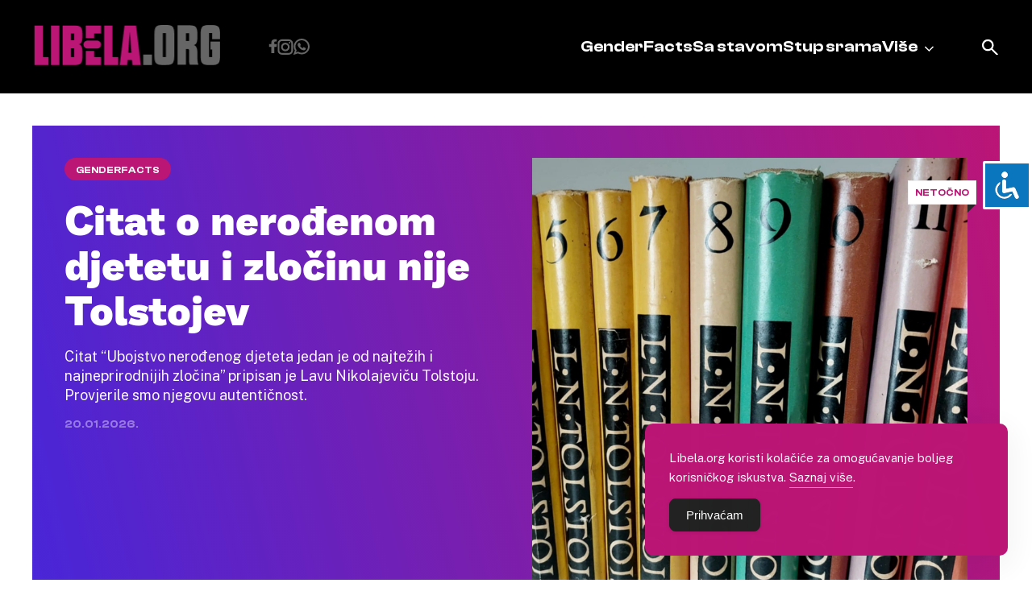

--- FILE ---
content_type: text/html; charset=UTF-8
request_url: https://libela.org/?page=article&type=sa-stavom&id=10177
body_size: 14414
content:
<!doctype html>
<html lang="en-US">
<head>
	<meta charset="UTF-8">
	<meta name="viewport" content="width=device-width, initial-scale=1">
	<link rel="profile" href="https://gmpg.org/xfn/11">
	<link rel="shortcut icon" href="https://libela.org/wp-content/themes/libela/favicon.ico" />
		<link href="https://libela.org/wp-content/themes/libela/node_modules/lightbox2/dist/css/lightbox.css" rel="stylesheet" />


	<meta name='robots' content='index, follow, max-image-preview:large, max-snippet:-1, max-video-preview:-1' />

	<!-- This site is optimized with the Yoast SEO plugin v26.8 - https://yoast.com/product/yoast-seo-wordpress/ -->
	<title>Libela</title>
	<link rel="canonical" href="https://libela.org/" />
	<link rel="next" href="https://libela.org/page/2/" />
	<meta property="og:locale" content="en_US" />
	<meta property="og:type" content="website" />
	<meta property="og:title" content="Libela" />
	<meta property="og:url" content="https://libela.org/" />
	<meta property="og:site_name" content="Libela" />
	<meta property="og:image" content="https://libela.org/wp-content/uploads/2024/02/og_image.png" />
	<meta property="og:image:width" content="1200" />
	<meta property="og:image:height" content="630" />
	<meta property="og:image:type" content="image/png" />
	<meta name="twitter:card" content="summary_large_image" />
	<meta name="twitter:site" content="@PortalLibela" />
	<script type="application/ld+json" class="yoast-schema-graph">{"@context":"https://schema.org","@graph":[{"@type":"CollectionPage","@id":"https://libela.org/","url":"https://libela.org/","name":"Libela","isPartOf":{"@id":"https://libela.org/#website"},"about":{"@id":"https://libela.org/#organization"},"breadcrumb":{"@id":"https://libela.org/#breadcrumb"},"inLanguage":"en-US"},{"@type":"BreadcrumbList","@id":"https://libela.org/#breadcrumb","itemListElement":[{"@type":"ListItem","position":1,"name":"Home"}]},{"@type":"WebSite","@id":"https://libela.org/#website","url":"https://libela.org/","name":"Libela","description":"","publisher":{"@id":"https://libela.org/#organization"},"potentialAction":[{"@type":"SearchAction","target":{"@type":"EntryPoint","urlTemplate":"https://libela.org/?s={search_term_string}"},"query-input":{"@type":"PropertyValueSpecification","valueRequired":true,"valueName":"search_term_string"}}],"inLanguage":"en-US"},{"@type":"Organization","@id":"https://libela.org/#organization","name":"Libela","url":"https://libela.org/","logo":{"@type":"ImageObject","inLanguage":"en-US","@id":"https://libela.org/#/schema/logo/image/","url":"http://libela.org/wp-content/uploads/2024/02/logo.svg","contentUrl":"http://libela.org/wp-content/uploads/2024/02/logo.svg","width":1,"height":1,"caption":"Libela"},"image":{"@id":"https://libela.org/#/schema/logo/image/"},"sameAs":["https://www.facebook.com/PortalLibela/","https://x.com/PortalLibela"]}]}</script>
	<!-- / Yoast SEO plugin. -->


<link rel="alternate" type="application/rss+xml" title="Libela &raquo; Feed" href="https://libela.org/feed/" />
<link rel="alternate" type="application/rss+xml" title="Libela &raquo; Comments Feed" href="https://libela.org/comments/feed/" />
<style id='wp-img-auto-sizes-contain-inline-css'>
img:is([sizes=auto i],[sizes^="auto," i]){contain-intrinsic-size:3000px 1500px}
/*# sourceURL=wp-img-auto-sizes-contain-inline-css */
</style>
<style id='wp-emoji-styles-inline-css'>

	img.wp-smiley, img.emoji {
		display: inline !important;
		border: none !important;
		box-shadow: none !important;
		height: 1em !important;
		width: 1em !important;
		margin: 0 0.07em !important;
		vertical-align: -0.1em !important;
		background: none !important;
		padding: 0 !important;
	}
/*# sourceURL=wp-emoji-styles-inline-css */
</style>
<style id='wp-block-library-inline-css'>
:root{--wp-block-synced-color:#7a00df;--wp-block-synced-color--rgb:122,0,223;--wp-bound-block-color:var(--wp-block-synced-color);--wp-editor-canvas-background:#ddd;--wp-admin-theme-color:#007cba;--wp-admin-theme-color--rgb:0,124,186;--wp-admin-theme-color-darker-10:#006ba1;--wp-admin-theme-color-darker-10--rgb:0,107,160.5;--wp-admin-theme-color-darker-20:#005a87;--wp-admin-theme-color-darker-20--rgb:0,90,135;--wp-admin-border-width-focus:2px}@media (min-resolution:192dpi){:root{--wp-admin-border-width-focus:1.5px}}.wp-element-button{cursor:pointer}:root .has-very-light-gray-background-color{background-color:#eee}:root .has-very-dark-gray-background-color{background-color:#313131}:root .has-very-light-gray-color{color:#eee}:root .has-very-dark-gray-color{color:#313131}:root .has-vivid-green-cyan-to-vivid-cyan-blue-gradient-background{background:linear-gradient(135deg,#00d084,#0693e3)}:root .has-purple-crush-gradient-background{background:linear-gradient(135deg,#34e2e4,#4721fb 50%,#ab1dfe)}:root .has-hazy-dawn-gradient-background{background:linear-gradient(135deg,#faaca8,#dad0ec)}:root .has-subdued-olive-gradient-background{background:linear-gradient(135deg,#fafae1,#67a671)}:root .has-atomic-cream-gradient-background{background:linear-gradient(135deg,#fdd79a,#004a59)}:root .has-nightshade-gradient-background{background:linear-gradient(135deg,#330968,#31cdcf)}:root .has-midnight-gradient-background{background:linear-gradient(135deg,#020381,#2874fc)}:root{--wp--preset--font-size--normal:16px;--wp--preset--font-size--huge:42px}.has-regular-font-size{font-size:1em}.has-larger-font-size{font-size:2.625em}.has-normal-font-size{font-size:var(--wp--preset--font-size--normal)}.has-huge-font-size{font-size:var(--wp--preset--font-size--huge)}.has-text-align-center{text-align:center}.has-text-align-left{text-align:left}.has-text-align-right{text-align:right}.has-fit-text{white-space:nowrap!important}#end-resizable-editor-section{display:none}.aligncenter{clear:both}.items-justified-left{justify-content:flex-start}.items-justified-center{justify-content:center}.items-justified-right{justify-content:flex-end}.items-justified-space-between{justify-content:space-between}.screen-reader-text{border:0;clip-path:inset(50%);height:1px;margin:-1px;overflow:hidden;padding:0;position:absolute;width:1px;word-wrap:normal!important}.screen-reader-text:focus{background-color:#ddd;clip-path:none;color:#444;display:block;font-size:1em;height:auto;left:5px;line-height:normal;padding:15px 23px 14px;text-decoration:none;top:5px;width:auto;z-index:100000}html :where(.has-border-color){border-style:solid}html :where([style*=border-top-color]){border-top-style:solid}html :where([style*=border-right-color]){border-right-style:solid}html :where([style*=border-bottom-color]){border-bottom-style:solid}html :where([style*=border-left-color]){border-left-style:solid}html :where([style*=border-width]){border-style:solid}html :where([style*=border-top-width]){border-top-style:solid}html :where([style*=border-right-width]){border-right-style:solid}html :where([style*=border-bottom-width]){border-bottom-style:solid}html :where([style*=border-left-width]){border-left-style:solid}html :where(img[class*=wp-image-]){height:auto;max-width:100%}:where(figure){margin:0 0 1em}html :where(.is-position-sticky){--wp-admin--admin-bar--position-offset:var(--wp-admin--admin-bar--height,0px)}@media screen and (max-width:600px){html :where(.is-position-sticky){--wp-admin--admin-bar--position-offset:0px}}

/*# sourceURL=wp-block-library-inline-css */
</style><style id='global-styles-inline-css'>
:root{--wp--preset--aspect-ratio--square: 1;--wp--preset--aspect-ratio--4-3: 4/3;--wp--preset--aspect-ratio--3-4: 3/4;--wp--preset--aspect-ratio--3-2: 3/2;--wp--preset--aspect-ratio--2-3: 2/3;--wp--preset--aspect-ratio--16-9: 16/9;--wp--preset--aspect-ratio--9-16: 9/16;--wp--preset--color--black: #000000;--wp--preset--color--cyan-bluish-gray: #abb8c3;--wp--preset--color--white: #ffffff;--wp--preset--color--pale-pink: #f78da7;--wp--preset--color--vivid-red: #cf2e2e;--wp--preset--color--luminous-vivid-orange: #ff6900;--wp--preset--color--luminous-vivid-amber: #fcb900;--wp--preset--color--light-green-cyan: #7bdcb5;--wp--preset--color--vivid-green-cyan: #00d084;--wp--preset--color--pale-cyan-blue: #8ed1fc;--wp--preset--color--vivid-cyan-blue: #0693e3;--wp--preset--color--vivid-purple: #9b51e0;--wp--preset--gradient--vivid-cyan-blue-to-vivid-purple: linear-gradient(135deg,rgb(6,147,227) 0%,rgb(155,81,224) 100%);--wp--preset--gradient--light-green-cyan-to-vivid-green-cyan: linear-gradient(135deg,rgb(122,220,180) 0%,rgb(0,208,130) 100%);--wp--preset--gradient--luminous-vivid-amber-to-luminous-vivid-orange: linear-gradient(135deg,rgb(252,185,0) 0%,rgb(255,105,0) 100%);--wp--preset--gradient--luminous-vivid-orange-to-vivid-red: linear-gradient(135deg,rgb(255,105,0) 0%,rgb(207,46,46) 100%);--wp--preset--gradient--very-light-gray-to-cyan-bluish-gray: linear-gradient(135deg,rgb(238,238,238) 0%,rgb(169,184,195) 100%);--wp--preset--gradient--cool-to-warm-spectrum: linear-gradient(135deg,rgb(74,234,220) 0%,rgb(151,120,209) 20%,rgb(207,42,186) 40%,rgb(238,44,130) 60%,rgb(251,105,98) 80%,rgb(254,248,76) 100%);--wp--preset--gradient--blush-light-purple: linear-gradient(135deg,rgb(255,206,236) 0%,rgb(152,150,240) 100%);--wp--preset--gradient--blush-bordeaux: linear-gradient(135deg,rgb(254,205,165) 0%,rgb(254,45,45) 50%,rgb(107,0,62) 100%);--wp--preset--gradient--luminous-dusk: linear-gradient(135deg,rgb(255,203,112) 0%,rgb(199,81,192) 50%,rgb(65,88,208) 100%);--wp--preset--gradient--pale-ocean: linear-gradient(135deg,rgb(255,245,203) 0%,rgb(182,227,212) 50%,rgb(51,167,181) 100%);--wp--preset--gradient--electric-grass: linear-gradient(135deg,rgb(202,248,128) 0%,rgb(113,206,126) 100%);--wp--preset--gradient--midnight: linear-gradient(135deg,rgb(2,3,129) 0%,rgb(40,116,252) 100%);--wp--preset--font-size--small: 13px;--wp--preset--font-size--medium: 20px;--wp--preset--font-size--large: 36px;--wp--preset--font-size--x-large: 42px;--wp--preset--spacing--20: 0.44rem;--wp--preset--spacing--30: 0.67rem;--wp--preset--spacing--40: 1rem;--wp--preset--spacing--50: 1.5rem;--wp--preset--spacing--60: 2.25rem;--wp--preset--spacing--70: 3.38rem;--wp--preset--spacing--80: 5.06rem;--wp--preset--shadow--natural: 6px 6px 9px rgba(0, 0, 0, 0.2);--wp--preset--shadow--deep: 12px 12px 50px rgba(0, 0, 0, 0.4);--wp--preset--shadow--sharp: 6px 6px 0px rgba(0, 0, 0, 0.2);--wp--preset--shadow--outlined: 6px 6px 0px -3px rgb(255, 255, 255), 6px 6px rgb(0, 0, 0);--wp--preset--shadow--crisp: 6px 6px 0px rgb(0, 0, 0);}:where(.is-layout-flex){gap: 0.5em;}:where(.is-layout-grid){gap: 0.5em;}body .is-layout-flex{display: flex;}.is-layout-flex{flex-wrap: wrap;align-items: center;}.is-layout-flex > :is(*, div){margin: 0;}body .is-layout-grid{display: grid;}.is-layout-grid > :is(*, div){margin: 0;}:where(.wp-block-columns.is-layout-flex){gap: 2em;}:where(.wp-block-columns.is-layout-grid){gap: 2em;}:where(.wp-block-post-template.is-layout-flex){gap: 1.25em;}:where(.wp-block-post-template.is-layout-grid){gap: 1.25em;}.has-black-color{color: var(--wp--preset--color--black) !important;}.has-cyan-bluish-gray-color{color: var(--wp--preset--color--cyan-bluish-gray) !important;}.has-white-color{color: var(--wp--preset--color--white) !important;}.has-pale-pink-color{color: var(--wp--preset--color--pale-pink) !important;}.has-vivid-red-color{color: var(--wp--preset--color--vivid-red) !important;}.has-luminous-vivid-orange-color{color: var(--wp--preset--color--luminous-vivid-orange) !important;}.has-luminous-vivid-amber-color{color: var(--wp--preset--color--luminous-vivid-amber) !important;}.has-light-green-cyan-color{color: var(--wp--preset--color--light-green-cyan) !important;}.has-vivid-green-cyan-color{color: var(--wp--preset--color--vivid-green-cyan) !important;}.has-pale-cyan-blue-color{color: var(--wp--preset--color--pale-cyan-blue) !important;}.has-vivid-cyan-blue-color{color: var(--wp--preset--color--vivid-cyan-blue) !important;}.has-vivid-purple-color{color: var(--wp--preset--color--vivid-purple) !important;}.has-black-background-color{background-color: var(--wp--preset--color--black) !important;}.has-cyan-bluish-gray-background-color{background-color: var(--wp--preset--color--cyan-bluish-gray) !important;}.has-white-background-color{background-color: var(--wp--preset--color--white) !important;}.has-pale-pink-background-color{background-color: var(--wp--preset--color--pale-pink) !important;}.has-vivid-red-background-color{background-color: var(--wp--preset--color--vivid-red) !important;}.has-luminous-vivid-orange-background-color{background-color: var(--wp--preset--color--luminous-vivid-orange) !important;}.has-luminous-vivid-amber-background-color{background-color: var(--wp--preset--color--luminous-vivid-amber) !important;}.has-light-green-cyan-background-color{background-color: var(--wp--preset--color--light-green-cyan) !important;}.has-vivid-green-cyan-background-color{background-color: var(--wp--preset--color--vivid-green-cyan) !important;}.has-pale-cyan-blue-background-color{background-color: var(--wp--preset--color--pale-cyan-blue) !important;}.has-vivid-cyan-blue-background-color{background-color: var(--wp--preset--color--vivid-cyan-blue) !important;}.has-vivid-purple-background-color{background-color: var(--wp--preset--color--vivid-purple) !important;}.has-black-border-color{border-color: var(--wp--preset--color--black) !important;}.has-cyan-bluish-gray-border-color{border-color: var(--wp--preset--color--cyan-bluish-gray) !important;}.has-white-border-color{border-color: var(--wp--preset--color--white) !important;}.has-pale-pink-border-color{border-color: var(--wp--preset--color--pale-pink) !important;}.has-vivid-red-border-color{border-color: var(--wp--preset--color--vivid-red) !important;}.has-luminous-vivid-orange-border-color{border-color: var(--wp--preset--color--luminous-vivid-orange) !important;}.has-luminous-vivid-amber-border-color{border-color: var(--wp--preset--color--luminous-vivid-amber) !important;}.has-light-green-cyan-border-color{border-color: var(--wp--preset--color--light-green-cyan) !important;}.has-vivid-green-cyan-border-color{border-color: var(--wp--preset--color--vivid-green-cyan) !important;}.has-pale-cyan-blue-border-color{border-color: var(--wp--preset--color--pale-cyan-blue) !important;}.has-vivid-cyan-blue-border-color{border-color: var(--wp--preset--color--vivid-cyan-blue) !important;}.has-vivid-purple-border-color{border-color: var(--wp--preset--color--vivid-purple) !important;}.has-vivid-cyan-blue-to-vivid-purple-gradient-background{background: var(--wp--preset--gradient--vivid-cyan-blue-to-vivid-purple) !important;}.has-light-green-cyan-to-vivid-green-cyan-gradient-background{background: var(--wp--preset--gradient--light-green-cyan-to-vivid-green-cyan) !important;}.has-luminous-vivid-amber-to-luminous-vivid-orange-gradient-background{background: var(--wp--preset--gradient--luminous-vivid-amber-to-luminous-vivid-orange) !important;}.has-luminous-vivid-orange-to-vivid-red-gradient-background{background: var(--wp--preset--gradient--luminous-vivid-orange-to-vivid-red) !important;}.has-very-light-gray-to-cyan-bluish-gray-gradient-background{background: var(--wp--preset--gradient--very-light-gray-to-cyan-bluish-gray) !important;}.has-cool-to-warm-spectrum-gradient-background{background: var(--wp--preset--gradient--cool-to-warm-spectrum) !important;}.has-blush-light-purple-gradient-background{background: var(--wp--preset--gradient--blush-light-purple) !important;}.has-blush-bordeaux-gradient-background{background: var(--wp--preset--gradient--blush-bordeaux) !important;}.has-luminous-dusk-gradient-background{background: var(--wp--preset--gradient--luminous-dusk) !important;}.has-pale-ocean-gradient-background{background: var(--wp--preset--gradient--pale-ocean) !important;}.has-electric-grass-gradient-background{background: var(--wp--preset--gradient--electric-grass) !important;}.has-midnight-gradient-background{background: var(--wp--preset--gradient--midnight) !important;}.has-small-font-size{font-size: var(--wp--preset--font-size--small) !important;}.has-medium-font-size{font-size: var(--wp--preset--font-size--medium) !important;}.has-large-font-size{font-size: var(--wp--preset--font-size--large) !important;}.has-x-large-font-size{font-size: var(--wp--preset--font-size--x-large) !important;}
/*# sourceURL=global-styles-inline-css */
</style>

<style id='classic-theme-styles-inline-css'>
/*! This file is auto-generated */
.wp-block-button__link{color:#fff;background-color:#32373c;border-radius:9999px;box-shadow:none;text-decoration:none;padding:calc(.667em + 2px) calc(1.333em + 2px);font-size:1.125em}.wp-block-file__button{background:#32373c;color:#fff;text-decoration:none}
/*# sourceURL=/wp-includes/css/classic-themes.min.css */
</style>
<link rel='stylesheet' id='accessibility-light-css' href='https://libela.org/wp-content/plugins/accessibility-light/assets/css/accessibility-light.css?ver=6.9' media='all' />
<link rel='stylesheet' id='simple-gdpr-cookie-compliance-css' href='https://libela.org/wp-content/plugins/simple-gdpr-cookie-compliance/public/assets/dist/public.min.css?ver=2.0.0' media='all' />
<style id='simple-gdpr-cookie-compliance-inline-css'>
:root{--sgcc-text-color:#ffffff;--sgcc-link-color:#ffffff;--sgcc-link-hover-color:#e5e5e5;--sgcc-notice-background-color:rgb(187,21,118);--sgcc-cookie-icon-color:#000000;--sgcc-close-button-background-color:#222222;--sgcc-close-button-hover-background-color:rgb(146,17,125);--sgcc-close-button-color:#ffffff;--sgcc-close-button-hover-color:#ffffff;--sgcc-accept-button-background-color:#222222;--sgcc-accept-button-hover-background-color:rgb(146,17,125);--sgcc-accept-button-color:#ffffff;--sgcc-accept-button-hover-color:#ffffff;--sgcc-accept-button-border-color:#222222;--sgcc-accept-button-hover-border-color:rgb(146,17,125);}.sgcc-main-wrapper[data-layout=custom_width],.sgcc-main-wrapper[data-layout=pop_up]{--width :450px;}.sgcc-main-wrapper[data-layout=custom_width].position-bottom-right{--right :30px;--bottom :30px;}
/*# sourceURL=simple-gdpr-cookie-compliance-inline-css */
</style>
<link rel='stylesheet' id='libela-style-css' href='https://libela.org/wp-content/themes/libela/style.css?ver=1.0.0' media='all' />
<link rel='stylesheet' id='custom-style-css' href='https://libela.org/wp-content/themes/libela/node_modules/swiper/swiper.min.css?ver=1.0' media='all' />
<script src="https://libela.org/wp-includes/js/jquery/jquery.min.js?ver=3.7.1" id="jquery-core-js"></script>
<script src="https://libela.org/wp-includes/js/jquery/jquery-migrate.min.js?ver=3.4.1" id="jquery-migrate-js"></script>
<script src="https://libela.org/wp-content/plugins/accessibility-light/assets/js/accessibility-light.js?ver=6.9" id="accessibility-light-js"></script>
<script src="https://libela.org/wp-content/plugins/accessibility-light/assets/js/jscolor.js?ver=6.9" id="jscolor-js"></script>
<link rel="https://api.w.org/" href="https://libela.org/wp-json/" /><link rel="EditURI" type="application/rsd+xml" title="RSD" href="https://libela.org/xmlrpc.php?rsd" />
<meta name="generator" content="WordPress 6.9" />
<link rel="icon" href="https://libela.org/wp-content/uploads/2024/02/favicon.ico" sizes="32x32" />
<link rel="icon" href="https://libela.org/wp-content/uploads/2024/02/favicon.ico" sizes="192x192" />
<link rel="apple-touch-icon" href="https://libela.org/wp-content/uploads/2024/02/favicon.ico" />
<meta name="msapplication-TileImage" content="https://libela.org/wp-content/uploads/2024/02/favicon.ico" />
	<meta name="facebook-domain-verification" content="g4po9dbz45chqendrdxmfef92hgwks" />
	<meta property="fb:app_id" content="701000863350748" />
</head>

<body class="home blog wp-custom-logo wp-theme-libela acl-sitelinx hfeed">
<!-- Google tag (gtag.js) -->
<script async src="https://www.googletagmanager.com/gtag/js?id=G-TRQFE9BG3G"></script>
<script>
  window.dataLayer = window.dataLayer || [];
  function gtag(){dataLayer.push(arguments);}
  gtag('js', new Date());
  gtag('config', 'G-TRQFE9BG3G');
</script>
<div id="page" class="site">
	<a class="skip-link screen-reader-text" href="#primary">Skip to content</a>

	<header id="masthead" class="site-header">
		<div class="mobile-header">
			<div class="site-branding desktop-logo">
				<a href="https://libela.org/" class="custom-logo-link" rel="home" aria-current="page"><img width="232" height="50" src="https://libela.org/wp-content/uploads/2024/02/logo.png" class="custom-logo" alt="Libela" decoding="async" /></a>			</div>
			<a href="/?s=" class="search-icon"></a>
			<button class="menu_btn" onclick="this.classList.toggle('opened');this.setAttribute('aria-expanded', this.classList.contains('opened'))" aria-label="Main Menu">
				<svg width="100" height="100" viewBox="0 0 100 100">
					<path class="line line1" d="M 20,29.000046 H 80.000231 C 80.000231,29.000046 94.498839,28.817352 94.532987,66.711331 94.543142,77.980673 90.966081,81.670246 85.259173,81.668997 79.552261,81.667751 75.000211,74.999942 75.000211,74.999942 L 25.000021,25.000058" />
					<path class="line line2" d="M 20,50 H 80" />
					<path class="line line3" d="M 20,70.999954 H 80.000231 C 80.000231,70.999954 94.498839,71.182648 94.532987,33.288669 94.543142,22.019327 90.966081,18.329754 85.259173,18.331003 79.552261,18.332249 75.000211,25.000058 75.000211,25.000058 L 25.000021,74.999942" />
				</svg>
			</button>
		</div>
		<div class="container">
			<div class="site-branding desktop-el">
				<a href="https://libela.org/" class="custom-logo-link" rel="home" aria-current="page"><img width="232" height="50" src="https://libela.org/wp-content/uploads/2024/02/logo.png" class="custom-logo" alt="Libela" decoding="async" /></a>			</div>
			<div class="menu-items">
				<div class="social-icons">
					<a href="https://www.facebook.com/pages/Libelaorg/212908915406099" class="facebook"></a>
					<a href="https://www.instagram.com/libela_org/" class="instagram"></a>
					<a href="https://whatsapp.com/channel/0029VarBQBo3LdQdcyQOnl3l" class="whatsapp"></a>
				</div>

				<nav id="site-navigation" class="main-navigation">
					<div class="menu-header-menu-container"><ul id="primary-menu" class="menu"><li id="menu-item-10887" class="menu-item menu-item-type-taxonomy menu-item-object-category menu-item-10887"><a href="https://libela.org/category/genderfacts/">GenderFacts</a></li>
<li id="menu-item-10889" class="menu-item menu-item-type-taxonomy menu-item-object-category menu-item-10889"><a href="https://libela.org/category/sa-stavom/">Sa stavom</a></li>
<li id="menu-item-10892" class="menu-item menu-item-type-post_type menu-item-object-page menu-item-10892"><a href="https://libela.org/stup-srama/">Stup srama</a></li>
<li id="menu-item-10891" class="menu-item menu-item-type-custom menu-item-object-custom menu-item-has-children menu-item-10891"><a href="#">Više</a>
<ul class="sub-menu">
	<li id="menu-item-10890" class="menu-item menu-item-type-taxonomy menu-item-object-category menu-item-10890"><a href="https://libela.org/category/u-fokusu/">U fokusu</a></li>
	<li id="menu-item-10888" class="menu-item menu-item-type-taxonomy menu-item-object-category menu-item-10888"><a href="https://libela.org/category/razgovor/">Razgovor</a></li>
	<li id="menu-item-10897" class="menu-item menu-item-type-post_type menu-item-object-page menu-item-10897"><a href="https://libela.org/kontaktirajet-nas/">Kontakt</a></li>
	<li id="menu-item-10900" class="menu-item menu-item-type-post_type menu-item-object-page menu-item-10900"><a href="https://libela.org/upoznajte-libelu/">Upoznajte Libelu</a></li>
</ul>
</li>
</ul></div>				</nav><!-- #site-navigation -->
			</div>
			<a href="/?s=" class="search-icon desktop-el"></a>
		</div>
	</header><!-- #masthead -->

	<script src="https://libela.org/wp-content/themes/libela/node_modules/lightbox2/dist/js/lightbox-plus-jquery.js"></script>

<main id="primary " class="site-main">
  <article id="post-17448 hero-post" class="post-17448 post type-post status-publish format-standard has-post-thumbnail hentry category-sa-stavom tag-hrvatska tag-majcinstvo tag-postporodjajna-depresija tag-ubojstvo-djeteta tag-zene">
    <div class="homepage-hero">
      <div class="container">
                <div class="hero-grid">
            <div class="title-area">
                <a href="https://libela.org/category/genderfacts/" class="cat">
                    GenderFacts                </a>
                <a href="https://libela.org/genderfacts/citat-o-nerodenom-djetetu-i-zlocinu-nije-tolstojev/">
                <h1>Citat o nerođenom djetetu i zločinu nije Tolstojev</h1>
                </a>
            </div>
            <div class="lead-area">
                <p>Citat “Ubojstvo nerođenog djeteta jedan je od najtežih i najneprirodnijih zločina” pripisan je Lavu Nikolajeviču Tolstoju. Provjerile smo njegovu autentičnost.</p>
                <div class="date">20.01.2026.</div>
            </div>
            <div class="image-area">
                <a href="https://libela.org/genderfacts/citat-o-nerodenom-djetetu-i-zlocinu-nije-tolstojev/" class="featured-image">
                                            <span class="gf-tag">Netočno</span>
                                        <img width="1488" height="1514" src="https://libela.org/wp-content/uploads/2026/01/Tolstoj_kolekcija-e1768898856735.jpg" class="attachment-post-thumbnail size-post-thumbnail wp-post-image" alt="Kućna biblioteka - Tolstoj kolekcija" decoding="async" fetchpriority="high" srcset="https://libela.org/wp-content/uploads/2026/01/Tolstoj_kolekcija-e1768898856735.jpg 1488w, https://libela.org/wp-content/uploads/2026/01/Tolstoj_kolekcija-e1768898856735-295x300.jpg 295w, https://libela.org/wp-content/uploads/2026/01/Tolstoj_kolekcija-e1768898856735-1006x1024.jpg 1006w, https://libela.org/wp-content/uploads/2026/01/Tolstoj_kolekcija-e1768898856735-768x781.jpg 768w" sizes="(max-width: 1488px) 100vw, 1488px" />                </a>
            </div>
        </div>
    </div>    </div>

    <div class="mixed-posts">
      <div class="container row">
        <div class="single-post col-4">
        <a href="https://libela.org/sa-stavom/majke-koje-se-ne-smijese/" class="featured-image">
        <img width="1920" height="1280" src="https://libela.org/wp-content/uploads/2026/01/Depresija_i_majcinstvo.jpg" class="attachment-post-thumbnail size-post-thumbnail wp-post-image" alt="Žena razmazanih očiju drži papir sa smješkom preko usta" decoding="async" srcset="https://libela.org/wp-content/uploads/2026/01/Depresija_i_majcinstvo.jpg 1920w, https://libela.org/wp-content/uploads/2026/01/Depresija_i_majcinstvo-300x200.jpg 300w, https://libela.org/wp-content/uploads/2026/01/Depresija_i_majcinstvo-1024x683.jpg 1024w, https://libela.org/wp-content/uploads/2026/01/Depresija_i_majcinstvo-768x512.jpg 768w, https://libela.org/wp-content/uploads/2026/01/Depresija_i_majcinstvo-1536x1024.jpg 1536w" sizes="(max-width: 1920px) 100vw, 1920px" />        </a>
        <a href="https://libela.org/category/sa-stavom/" class="cat">
            Sa stavom        </a>
        <a href="https://libela.org/sa-stavom/majke-koje-se-ne-smijese/" class="title">
            <h3>Majke koje se (ne) smiješe</h3>
        </a>
        <p class="date">21.01.2026.</p>
    </div>
        <div class="single-post col-4">
        <a href="https://libela.org/u-fokusu/svijetu-treba-jos-milijun-primalja/" class="featured-image">
        <img width="1920" height="1280" src="https://libela.org/wp-content/uploads/2026/01/Milijun_primalja.jpg" class="attachment-post-thumbnail size-post-thumbnail wp-post-image" alt="Pomoć pri porodu" decoding="async" srcset="https://libela.org/wp-content/uploads/2026/01/Milijun_primalja.jpg 1920w, https://libela.org/wp-content/uploads/2026/01/Milijun_primalja-300x200.jpg 300w, https://libela.org/wp-content/uploads/2026/01/Milijun_primalja-1024x683.jpg 1024w, https://libela.org/wp-content/uploads/2026/01/Milijun_primalja-768x512.jpg 768w, https://libela.org/wp-content/uploads/2026/01/Milijun_primalja-1536x1024.jpg 1536w" sizes="(max-width: 1920px) 100vw, 1920px" />        </a>
        <a href="https://libela.org/category/u-fokusu/" class="cat">
            U fokusu        </a>
        <a href="https://libela.org/u-fokusu/svijetu-treba-jos-milijun-primalja/" class="title">
            <h3>Svijetu treba još milijun primalja</h3>
        </a>
        <p class="date">19.01.2026.</p>
    </div>
        <div class="single-post col-4">
        <a href="https://libela.org/u-fokusu/dugine-obitelji-zelimo-vas-cuti/" class="featured-image">
        <img width="1920" height="1442" src="https://libela.org/wp-content/uploads/2026/01/Dugine_obitelji.jpg" class="attachment-post-thumbnail size-post-thumbnail wp-post-image" alt="Neonsko srce s duginim bojama" decoding="async" srcset="https://libela.org/wp-content/uploads/2026/01/Dugine_obitelji.jpg 1920w, https://libela.org/wp-content/uploads/2026/01/Dugine_obitelji-300x225.jpg 300w, https://libela.org/wp-content/uploads/2026/01/Dugine_obitelji-1024x769.jpg 1024w, https://libela.org/wp-content/uploads/2026/01/Dugine_obitelji-768x577.jpg 768w, https://libela.org/wp-content/uploads/2026/01/Dugine_obitelji-1536x1154.jpg 1536w" sizes="(max-width: 1920px) 100vw, 1920px" />        </a>
        <a href="https://libela.org/category/u-fokusu/" class="cat">
            U fokusu        </a>
        <a href="https://libela.org/u-fokusu/dugine-obitelji-zelimo-vas-cuti/" class="title">
            <h3>Dugine obitelji: Želimo vas čuti!</h3>
        </a>
        <p class="date">13.01.2026.</p>
    </div>
    </div>
    </div>
    <div class="genderfacts-posts">
      <a href="/category/genderfacts/" class="container hp-s-title"><h2></h2></a>
      <div class="container row">
    
    <div class="single-post col-4">
        <div class="inner-container">
            <a href="https://libela.org/genderfacts/je-li-hrvatska-napredovala-ili-nazadovala-prema-novom-eu-indeksu-rodne-ravnopravnosti/" class="featured-image">
                                    <span class="gf-tag">Analiza</span>
                                 <img width="1279" height="854" src="https://libela.org/wp-content/uploads/2024/10/pexels-pavel-danilyuk-8112199-1.jpg" class="attachment-post-thumbnail size-post-thumbnail wp-post-image" alt="" decoding="async" srcset="https://libela.org/wp-content/uploads/2024/10/pexels-pavel-danilyuk-8112199-1.jpg 1279w, https://libela.org/wp-content/uploads/2024/10/pexels-pavel-danilyuk-8112199-1-300x200.jpg 300w, https://libela.org/wp-content/uploads/2024/10/pexels-pavel-danilyuk-8112199-1-1024x684.jpg 1024w, https://libela.org/wp-content/uploads/2024/10/pexels-pavel-danilyuk-8112199-1-768x513.jpg 768w" sizes="(max-width: 1279px) 100vw, 1279px" />            </a>

            <a href="https://libela.org/genderfacts/je-li-hrvatska-napredovala-ili-nazadovala-prema-novom-eu-indeksu-rodne-ravnopravnosti/">
            <h3>Je li Hrvatska napredovala ili nazadovala prema novom EU indeksu rodne ravnopravnosti?</h3>
            </a>
            <p class="date">15.01.2026.</p>
        </div>
    </div>

    
    <div class="single-post col-4">
        <div class="inner-container">
            <a href="https://libela.org/genderfacts/koliko-ima-beskucnika-i-beskucnica-u-hrvatskoj/" class="featured-image">
                                    <span class="gf-tag">Točno</span>
                                 <img width="1920" height="1262" src="https://libela.org/wp-content/uploads/2025/12/Zene_u_beskucnistvu.jpg" class="attachment-post-thumbnail size-post-thumbnail wp-post-image" alt="Žena na cesti" decoding="async" srcset="https://libela.org/wp-content/uploads/2025/12/Zene_u_beskucnistvu.jpg 1920w, https://libela.org/wp-content/uploads/2025/12/Zene_u_beskucnistvu-300x197.jpg 300w, https://libela.org/wp-content/uploads/2025/12/Zene_u_beskucnistvu-1024x673.jpg 1024w, https://libela.org/wp-content/uploads/2025/12/Zene_u_beskucnistvu-768x505.jpg 768w, https://libela.org/wp-content/uploads/2025/12/Zene_u_beskucnistvu-1536x1010.jpg 1536w" sizes="(max-width: 1920px) 100vw, 1920px" />            </a>

            <a href="https://libela.org/genderfacts/koliko-ima-beskucnika-i-beskucnica-u-hrvatskoj/">
            <h3>Koliko ima beskućnika i beskućnica u Hrvatskoj?</h3>
            </a>
            <p class="date">23.12.2025.</p>
        </div>
    </div>

    
    <div class="single-post col-4">
        <div class="inner-container">
            <a href="https://libela.org/genderfacts/femicid-u-zakonodavstvu-je-vazan-korak-ali-bez-sustavnih-promjena-nema-stvarnog-ucinka/" class="featured-image">
                                    <span class="gf-tag">Točno</span>
                                 <img width="8192" height="5464" src="https://libela.org/wp-content/uploads/2025/12/Femicid_zakonodavstvo_Habijan-min_11zon.jpg" class="attachment-post-thumbnail size-post-thumbnail wp-post-image" alt="Damir Habijan na presici početkom prosinca" decoding="async" srcset="https://libela.org/wp-content/uploads/2025/12/Femicid_zakonodavstvo_Habijan-min_11zon.jpg 8192w, https://libela.org/wp-content/uploads/2025/12/Femicid_zakonodavstvo_Habijan-min_11zon-300x200.jpg 300w, https://libela.org/wp-content/uploads/2025/12/Femicid_zakonodavstvo_Habijan-min_11zon-1024x683.jpg 1024w, https://libela.org/wp-content/uploads/2025/12/Femicid_zakonodavstvo_Habijan-min_11zon-768x512.jpg 768w, https://libela.org/wp-content/uploads/2025/12/Femicid_zakonodavstvo_Habijan-min_11zon-1536x1025.jpg 1536w" sizes="(max-width: 8192px) 100vw, 8192px" />            </a>

            <a href="https://libela.org/genderfacts/femicid-u-zakonodavstvu-je-vazan-korak-ali-bez-sustavnih-promjena-nema-stvarnog-ucinka/">
            <h3>Femicid u zakonodavstvu je važan korak, ali bez sustavnih promjena nema stvarnog učinka</h3>
            </a>
            <p class="date">22.12.2025.</p>
        </div>
    </div>

    </div>    </div>
    <div class="sa-stavom-posts">
      <a href="/category/sa-stavom/" class="container hp-title"><h2>SA STAVOM</h2></a>
      <div class="container grid">
            
                    <div class="main-col">
                <a href="https://libela.org/sa-stavom/sindrom-dobre-djevojke-je-zamka-koje-se-treba-osloboditi/" class="featured-image">
                    <img width="1280" height="960" src="https://libela.org/wp-content/uploads/2025/12/Sindrom_dobre_djevojke.jpg" class="attachment-post-thumbnail size-post-thumbnail wp-post-image" alt="Slovima je napisano &quot;speak up&quot;" decoding="async" srcset="https://libela.org/wp-content/uploads/2025/12/Sindrom_dobre_djevojke.jpg 1280w, https://libela.org/wp-content/uploads/2025/12/Sindrom_dobre_djevojke-300x225.jpg 300w, https://libela.org/wp-content/uploads/2025/12/Sindrom_dobre_djevojke-1024x768.jpg 1024w, https://libela.org/wp-content/uploads/2025/12/Sindrom_dobre_djevojke-768x576.jpg 768w" sizes="(max-width: 1280px) 100vw, 1280px" />                </a>

                <a href="https://libela.org/sa-stavom/sindrom-dobre-djevojke-je-zamka-koje-se-treba-osloboditi/">
                    <h3>Sindrom dobre djevojke je zamka koje se treba osloboditi</h3>
                </a>
                <p class="date">05.12.2025.</p>
            </div>
        
                                     
        
                        <div class="row-4">

               <a href="https://libela.org/sa-stavom/mitologija-nekad-i-danas-alfa-muzjaci/" class="featured-image">
                    <img width="1920" height="1280" src="https://libela.org/wp-content/uploads/2025/11/Alfa_muzjaci.jpg" class="attachment-post-thumbnail size-post-thumbnail wp-post-image" alt="Starogrčka statua muškarca" decoding="async" srcset="https://libela.org/wp-content/uploads/2025/11/Alfa_muzjaci.jpg 1920w, https://libela.org/wp-content/uploads/2025/11/Alfa_muzjaci-300x200.jpg 300w, https://libela.org/wp-content/uploads/2025/11/Alfa_muzjaci-1024x683.jpg 1024w, https://libela.org/wp-content/uploads/2025/11/Alfa_muzjaci-768x512.jpg 768w, https://libela.org/wp-content/uploads/2025/11/Alfa_muzjaci-1536x1024.jpg 1536w" sizes="(max-width: 1920px) 100vw, 1920px" />                </a>
                <div class="right-content">
                    <a href="https://libela.org/sa-stavom/mitologija-nekad-i-danas-alfa-muzjaci/">
                        <h3>Mitologija nekad i danas: Alfa mužjaci</h3>
                    </a>
                    <p class="date">28.11.2025.</p>
                </div>

            </div>
                                     
        
                        <div class="row-4">

               <a href="https://libela.org/sa-stavom/cekaonica-iza-ograde-zivot-zena-u-prihvatilistu-za-trazitelje-ce-azila-porin/" class="featured-image">
                    <img width="2560" height="1771" src="https://libela.org/wp-content/uploads/2025/11/Zenaska_lica_migracija-scaled.jpg" class="attachment-post-thumbnail size-post-thumbnail wp-post-image" alt="Majka i kći u hodniku birokracije" decoding="async" srcset="https://libela.org/wp-content/uploads/2025/11/Zenaska_lica_migracija-scaled.jpg 2560w, https://libela.org/wp-content/uploads/2025/11/Zenaska_lica_migracija-300x208.jpg 300w, https://libela.org/wp-content/uploads/2025/11/Zenaska_lica_migracija-1024x708.jpg 1024w, https://libela.org/wp-content/uploads/2025/11/Zenaska_lica_migracija-768x531.jpg 768w, https://libela.org/wp-content/uploads/2025/11/Zenaska_lica_migracija-1536x1063.jpg 1536w, https://libela.org/wp-content/uploads/2025/11/Zenaska_lica_migracija-2048x1417.jpg 2048w" sizes="(max-width: 2560px) 100vw, 2560px" />                </a>
                <div class="right-content">
                    <a href="https://libela.org/sa-stavom/cekaonica-iza-ograde-zivot-zena-u-prihvatilistu-za-trazitelje-ce-azila-porin/">
                        <h3>Čekaonica iza ograde: život žena u Prihvatilištu za tražitelje_ce azila Porin</h3>
                    </a>
                    <p class="date">27.11.2025.</p>
                </div>

            </div>
                                     
        
                        <div class="row-4">

               <a href="https://libela.org/sa-stavom/sutnja-strpljenje-i-spasenje-kako-rodni-obrasci-jos-uvijek-oblikuju-nase-ljubavi/" class="featured-image">
                    <img width="1920" height="1228" src="https://libela.org/wp-content/uploads/2025/11/Rodni_obrasci_romanticni.jpg" class="attachment-post-thumbnail size-post-thumbnail wp-post-image" alt="Žena koja pokazuje prstom preko usana da šuti." decoding="async" srcset="https://libela.org/wp-content/uploads/2025/11/Rodni_obrasci_romanticni.jpg 1920w, https://libela.org/wp-content/uploads/2025/11/Rodni_obrasci_romanticni-300x192.jpg 300w, https://libela.org/wp-content/uploads/2025/11/Rodni_obrasci_romanticni-1024x655.jpg 1024w, https://libela.org/wp-content/uploads/2025/11/Rodni_obrasci_romanticni-768x491.jpg 768w, https://libela.org/wp-content/uploads/2025/11/Rodni_obrasci_romanticni-1536x982.jpg 1536w" sizes="(max-width: 1920px) 100vw, 1920px" />                </a>
                <div class="right-content">
                    <a href="https://libela.org/sa-stavom/sutnja-strpljenje-i-spasenje-kako-rodni-obrasci-jos-uvijek-oblikuju-nase-ljubavi/">
                        <h3>Šutnja, strpljenje i spasenje: kako rodni obrasci još uvijek oblikuju naše ljubavi</h3>
                    </a>
                    <p class="date">24.11.2025.</p>
                </div>

            </div>
                             </div>    </div>
    <div class="u-fokusu-posts">
      <a href="/category/u-fokusu/" class="container hp-title"><h2>U FOKUSU</h2></a>
      <div class="container grid">
    
    
                    <div class="main-col">
                <a href="https://libela.org/u-fokusu/doniraj-za-sretnija-djetinjstva/" class="featured-image">
                    <img width="1820" height="1156" src="https://libela.org/wp-content/uploads/2026/01/mmps-kampanja-50.jpg" class="attachment-post-thumbnail size-post-thumbnail wp-post-image" alt="" decoding="async" srcset="https://libela.org/wp-content/uploads/2026/01/mmps-kampanja-50.jpg 1820w, https://libela.org/wp-content/uploads/2026/01/mmps-kampanja-50-300x191.jpg 300w, https://libela.org/wp-content/uploads/2026/01/mmps-kampanja-50-1024x650.jpg 1024w, https://libela.org/wp-content/uploads/2026/01/mmps-kampanja-50-768x488.jpg 768w, https://libela.org/wp-content/uploads/2026/01/mmps-kampanja-50-1536x976.jpg 1536w" sizes="(max-width: 1820px) 100vw, 1820px" />                </a>

                <a href="https://libela.org/u-fokusu/doniraj-za-sretnija-djetinjstva/">
                <h3>Doniraj za sretnija djetinjstva!</h3>
                </a>
                <p class="date">13.01.2026.</p>
            </div>
        
                             
    
        
                        <div class="row-4">
               <a href="https://libela.org/u-fokusu/sto-citamo-ovu-zimu/" class="featured-image">
                    <img width="1920" height="1280" src="https://libela.org/wp-content/uploads/2026/01/Knjige_zima.jpg" class="attachment-post-thumbnail size-post-thumbnail wp-post-image" alt="Žena čita knjigu u snijegu s kavom" decoding="async" srcset="https://libela.org/wp-content/uploads/2026/01/Knjige_zima.jpg 1920w, https://libela.org/wp-content/uploads/2026/01/Knjige_zima-300x200.jpg 300w, https://libela.org/wp-content/uploads/2026/01/Knjige_zima-1024x683.jpg 1024w, https://libela.org/wp-content/uploads/2026/01/Knjige_zima-768x512.jpg 768w, https://libela.org/wp-content/uploads/2026/01/Knjige_zima-1536x1024.jpg 1536w" sizes="(max-width: 1920px) 100vw, 1920px" />                </a>
                <div class="right-content">
                    <a href="https://libela.org/u-fokusu/sto-citamo-ovu-zimu/">
                        <h3>Što čitamo ovu zimu?</h3>
                    </a>
                    <p class="date">08.01.2026.</p>
                    </div>
                </div>
                             
    
        
                        <div class="row-4">
               <a href="https://libela.org/u-fokusu/neka-nam-2025-vise-ne-svane/" class="featured-image">
                    <img width="1280" height="853" src="https://libela.org/wp-content/uploads/2026/01/Pregled_2025.-godine.jpg" class="attachment-post-thumbnail size-post-thumbnail wp-post-image" alt="Žena pali natpis &quot;Good vibes only&quot;" decoding="async" srcset="https://libela.org/wp-content/uploads/2026/01/Pregled_2025.-godine.jpg 1280w, https://libela.org/wp-content/uploads/2026/01/Pregled_2025.-godine-300x200.jpg 300w, https://libela.org/wp-content/uploads/2026/01/Pregled_2025.-godine-1024x682.jpg 1024w, https://libela.org/wp-content/uploads/2026/01/Pregled_2025.-godine-768x512.jpg 768w" sizes="(max-width: 1280px) 100vw, 1280px" />                </a>
                <div class="right-content">
                    <a href="https://libela.org/u-fokusu/neka-nam-2025-vise-ne-svane/">
                        <h3>Neka nam 2025. više ne svane</h3>
                    </a>
                    <p class="date">07.01.2026.</p>
                    </div>
                </div>
                             
    
        
                        <div class="row-4">
               <a href="https://libela.org/u-fokusu/izabrane-su-novinarke-2025-godine-u-organizaciji-udruge-pariter/" class="featured-image">
                    <img width="1366" height="768" src="https://libela.org/wp-content/uploads/2025/12/Dodjela-nagrade-za-Novinarku-godine-2025-min.png" class="attachment-post-thumbnail size-post-thumbnail wp-post-image" alt="Dobitnice nagrade za Novinarku godine" decoding="async" srcset="https://libela.org/wp-content/uploads/2025/12/Dodjela-nagrade-za-Novinarku-godine-2025-min.png 1366w, https://libela.org/wp-content/uploads/2025/12/Dodjela-nagrade-za-Novinarku-godine-2025-min-300x169.png 300w, https://libela.org/wp-content/uploads/2025/12/Dodjela-nagrade-za-Novinarku-godine-2025-min-1024x576.png 1024w, https://libela.org/wp-content/uploads/2025/12/Dodjela-nagrade-za-Novinarku-godine-2025-min-768x432.png 768w" sizes="(max-width: 1366px) 100vw, 1366px" />                </a>
                <div class="right-content">
                    <a href="https://libela.org/u-fokusu/izabrane-su-novinarke-2025-godine-u-organizaciji-udruge-pariter/">
                        <h3>Izabrane su novinarke 2025. godine u organizaciji Udruge Pariter</h3>
                    </a>
                    <p class="date">22.12.2025.</p>
                    </div>
                </div>
                             </div>    </div>
    <div class="razgovor side-by-side">
      <a href="/category/razgovor/" class="container hp-title"><h2> RAZGOVOR</h2></a>
      <div class="container">
                <div class="row">
            <div class="col-6">
                <a href="https://libela.org/razgovor/milijana-babic-menopauza-iskace-iz-pastete-ali-i-dalje-mnoge-zene-uhvati-nespremne/" class="featured-image">
                    <img width="2560" height="1706" src="https://libela.org/wp-content/uploads/2026/01/Menopauza_-Milijana_Babic-scaled.jpg" class="attachment-post-thumbnail size-post-thumbnail wp-post-image" alt="Stranica knjige/istraživanja" decoding="async" srcset="https://libela.org/wp-content/uploads/2026/01/Menopauza_-Milijana_Babic-scaled.jpg 2560w, https://libela.org/wp-content/uploads/2026/01/Menopauza_-Milijana_Babic-300x200.jpg 300w, https://libela.org/wp-content/uploads/2026/01/Menopauza_-Milijana_Babic-1024x683.jpg 1024w, https://libela.org/wp-content/uploads/2026/01/Menopauza_-Milijana_Babic-768x512.jpg 768w, https://libela.org/wp-content/uploads/2026/01/Menopauza_-Milijana_Babic-1536x1024.jpg 1536w, https://libela.org/wp-content/uploads/2026/01/Menopauza_-Milijana_Babic-2048x1365.jpg 2048w" sizes="(max-width: 2560px) 100vw, 2560px" />                </a>
            </div>
             <div class="col-6 content">
                <div class="wrapper">
                    <a href="https://libela.org/razgovor/milijana-babic-menopauza-iskace-iz-pastete-ali-i-dalje-mnoge-zene-uhvati-nespremne/">
                        <h3>Milijana Babić: Menopauza &#8216;iskače iz paštete&#8217;, ali i dalje mnoge žene uhvati nespremne</h3>
                    </a>

                    <div class="date">12.01.2026.</div>
                </div>
            </div>
        </div>
    </div>    </div>
    <div class="video side-by-side" style="display:none">
      <a href="/category/video/" class="container hp-title"><h2 > Video</h2></a>
      <div class="container">
                <div class="row">
            <div class="col-6">
                <a href="https://libela.org/razgovor/cilj-trnjanskih-kresova-je-ucvrscivanje-podrucja-zajednicke-borbe/" class="featured-image">
                                    </a>
            </div>
             <div class="col-6 content">
                <div class="wrapper">
                    <a href="https://libela.org/razgovor/cilj-trnjanskih-kresova-je-ucvrscivanje-podrucja-zajednicke-borbe/">
                        <h3>&#8216;Cilj Trnjanskih kresova je učvršćivanje područja zajedničke borbe&#8217;</h3>
                    </a>

                    <div class="date">04.05.2018.</div>
                </div>
            </div>
        </div>
    </div>    </div>
    <div class="testimonials">
      <a href="/stup-srama" class="container hp-title"><h2>STUP SRAMA</h2></a>
      <div class="container">
    <div class="swiper-wrap">
    <div class="swiper-container">
        <div class="swiper-wrapper">
            
            <div class="swiper-slide">
               <div class="inner">
                    <h3>“Rijeka je vidjela guzicu velikoga protofašiste Gabrielea D’Annunzija, pa će, akobogda, vidjeti guzicu i ovoj snaši, koja je stigla stotinu i koju godinu za njim.”</h3>
                                            <p>Miljenko Jergović, književnik i novinar o Ivi Rinčić, gradonačelnici Rijeke (Izvor: Novi list, 18. siječnja 2026.)</p>
                                   </div>
            </div>

            
            <div class="swiper-slide">
               <div class="inner">
                    <h3>&#8220;To da nama imputirate da nismo za dijalog&#8230; Pa ja ne znam jeste li vi Trnoružica ili što vam je?&#8221;</h3>
                                            <p>Andrej Plenković, premjer RH poručio je Sandri Benčić i dodao da su mnogo puta "pokretali inicijative dijaloga s lijevom oporbom." (izvor: index.hr, 15. siječnja, 2026.)</p>
                                   </div>
            </div>

            
            <div class="swiper-slide">
               <div class="inner">
                    <h3>&#8220;Trans aktivisti nisu žrtve, oni su nasilnici, oni su siledžije. I to u Hrvatskoj imamo priliku vidjeti sve više i više.&#8221;</h3>
                                            <p>Herman Vukušić, psihijatar (Izvor: Dom i nacionalno okupljanje Facebook, 11. siječnja 2026.)</p>
                                   </div>
            </div>

            
            <div class="swiper-slide">
               <div class="inner">
                    <h3>&#8220;Bez kršćanskih vrijednosti nema djece. Neće novac rađati djecu, nego vrijednosti.&#8221;</h3>
                                            <p>Ivan Šipić, ministar demografije i useljeništva (izvor: Index.hr, 6. siječnja 2025.)</p>
                                   </div>
            </div>

            
            <div class="swiper-slide">
               <div class="inner">
                    <h3>&#8220;Čin ubijanja nerođenog djeteta je ništa više nego teški zločin, kao i sebičan čin. Sasvim je nezamislivo da se nerođeno dijete smatra manje vrijednim od jedne životinje.&#8221;</h3>
                                            <p>Stephen Nikola Bartulica, zastupnik u Europskom parlamentu (Izvor: Stephen Nikola Bartulica Facebook, 21. prosinca, 2025.) </p>
                                   </div>
            </div>

                    </div>


        <div class="swiper-pagination"></div>

    </div>
    <div class="swiper-button-prev"></div>
    <div class="swiper-button-next"></div>
    </div>
</div>    </div>
  </article>
</main><!-- #main -->


	<footer id="colophon" class="site-footer">
		<div class="footer-wrapper row">
			<div class="col-6 left">
				<div class="wrapper">
					<div class="grid-container">
						<a href="/" class="logo">
							<img src="/wp-content/themes/libela/images/logo-footer.svg" alt="libela-logo">
						</a>

						<p class="address">
							Nova cesta 4, Zagreb<br>e-mail: <a href="mailto:info@libela.org">info@libela.org</a>
						</p>
						<div class="social-icons">
							<a href="https://www.facebook.com/pages/Libelaorg/212908915406099" class="facebook"></a>
							<a href="https://www.instagram.com/libela_org/" class="instagram"></a>
							<a href="https://whatsapp.com/channel/0029VarBQBo3LdQdcyQOnl3l" class="whatsapp"></a>
						</div>
						<div class="footer-nav">
							<div class="menu-footer-menu-container"><ul id="footer-menu" class="menu"><li id="menu-item-10919" class="menu-item menu-item-type-post_type menu-item-object-page menu-item-10919"><a href="https://libela.org/upoznajte-libelu/">Upoznajte Libelu</a></li>
<li id="menu-item-10917" class="menu-item menu-item-type-post_type menu-item-object-page menu-item-10917"><a href="https://libela.org/politika-ispravaka-i-nadopuna/">Politika ispravaka i nadopuna</a></li>
<li id="menu-item-10920" class="menu-item menu-item-type-post_type menu-item-object-page menu-item-10920"><a href="https://libela.org/kontaktirajet-nas/">Kontakt</a></li>
<li id="menu-item-10918" class="menu-item menu-item-type-post_type menu-item-object-page menu-item-10918"><a href="https://libela.org/impressum/">Impressum</a></li>
<li id="menu-item-11782" class="menu-item menu-item-type-custom menu-item-object-custom menu-item-11782"><a target="_blank" href="http://libela.org/wp-content/uploads/2024/04/Libela_pravila_ponasanja_web.pdf">Pravila ponašanja</a></li>
</ul></div>						</div>
					</div>
					<div class="supporters">
						<a href="http://www.e-mediji.hr/">
							<img src="/wp-content/themes/libela/images/aem.svg" alt="agencija za elektroničke medije">
						</a>
						<a href="/">
							<img src="/wp-content/themes/libela/images/feu.svg" alt="Financira Europska unija">
						</a>
					</div>
				</div>
			</div>
			<div class="col-6 right">
				<div class="wrapper">
					<h2>Prijavi se na mjesečni newsletter</h2>
					<form action="https://libela.us18.list-manage.com/subscribe/post?u=f96931b6eab1eca6993d3f758&amp;id=e4dc393101&amp;f_id=00f8c3e0f0" method="post" id="mc-embedded-subscribe-form" name="mc-embedded-subscribe-form" class="validate" target="_blank">
						<input type="email" name="EMAIL" placeholder="E-mail" class="email-field">
						<div class="checkbox-row">
							<input type="checkbox" name="consent" class="checkbox" checked/>
							<label for="consent">Potvrđujem suglasnost s politikom privatnosti te dajem privolu Libeli da koristi moj email za slanje e-newslettera</label>
						</div>
						<div aria-hidden="true" style="position: absolute; left: -5000px;">
							<input type="text" name="b_f96931b6eab1eca6993d3f758_e4dc393101" tabindex="-1" value="">
						</div>
						<button type="submit" class="submit">Prijavi se</button>
					</form>
				</div>
			</div>
		</div>
	</footer><!-- #colophon -->
	<div class="footer-bottom">
		<div class="container">
			<a href="/politika-privatnosti/">Politika privatnosti</a>
			<p>Copyright 2026. Libela.org</p>
		</div>
	</div>
</div><!-- #page -->

<script type="speculationrules">
{"prefetch":[{"source":"document","where":{"and":[{"href_matches":"/*"},{"not":{"href_matches":["/wp-*.php","/wp-admin/*","/wp-content/uploads/*","/wp-content/*","/wp-content/plugins/*","/wp-content/themes/libela/*","/*\\?(.+)"]}},{"not":{"selector_matches":"a[rel~=\"nofollow\"]"}},{"not":{"selector_matches":".no-prefetch, .no-prefetch a"}}]},"eagerness":"conservative"}]}
</script>
<button type="button" id="sitelinx-toggle-toolbar" class="normal toolbar-right" style="top: 200px;right: 1px;background-color: #0a76be!important;border-radius: 2px !important;"><img src="https://libela.org/wp-content/plugins/accessibility-light/assets/img/wheelchair.png" alt="Accessibility Icon" style="background-color: #0a76be;border-radius: 2px !important;"></button><div id="sitelinx-black-screen"></div>		<!-- Commenting this line to fix the css error by Ashish -->
	    <!-- <style>#sitelinx-toggle-toolbar{top:px;}</style> -->
	     <!-- This for bottom left and right position -->
	    	    <!-- End of bottom right and left positions -->

	    <div id="sitelinx-toolbar" class="sitelinx-toolbar sitelinx-toolbar-skin-1 toolbar-right" aria-hidden="true">
	    	<button id="sitelinx-close-toolbar">
	    		<span class="sr-only">Close the accessibility toolbar</span>
	    		<span class="sitelinx-close-icon" aria-hidden="true"></span>
	    	</button>
            <div class="sitelinx-toolbar-heading">
				<h2 class="toolbar-heading-text">Accessibility Bar</h2>
            </div>
	    	<ul class="sitelinx-main-nav" style="padding-left: 30px" >
		    	<li><ul class="ul-sub"><li><p id="sitelinx_disable_animation" tabindex="-1" aria-label="sitelinx-label-general"><i class="material-icons" aria-hidden="true">visibility_off</i><span>Disable flashes</span></p></li><li><p id="sitelinx_headings_mark" tabindex="-1" aria-label="sitelinx-label-general"><i class="material-icons" aria-hidden="true">title</i><span>Mark headings</span></p></li><li><p id="sitelinx_background_color" tabindex="-1" aria-label="sitelinx-label-general"><i class="material-icons" aria-hidden="true">settings</i><span>Background Color</span></p><p class="sitelinx_background_color" style="display: none;"><input class="jscolor" value='66ccff'></p></li></ul></li><li class="sitelinx-li-zoom"><ul class="ul-sub"><li><p id="sitelinx_screen_down" tabindex="-1" aria-label="sitelinx-label-resolution"><i class="material-icons" aria-hidden="true">zoom_out</i><span>Zoom out</span></p></li><li><p id="sitelinx_screen_up" tabindex="-1" aria-label="sitelinx-label-resolution"><i class="material-icons" aria-hidden="true">zoom_in</i><span>Zoom in</span></p></li></ul></li><li class="sitelinx-li-fonts"><ul class="ul-sub"><li><p id="sitelinx_fontsize_down" tabindex="-1" aria-label="sitelinx-label-fonts"><i class="material-icons" aria-hidden="true">remove_circle_outline</i><span>Decrease font</span></p></li><li><p id="sitelinx_fontsize_up" tabindex="-1" aria-label="sitelinx-label-fonts"><i class="material-icons" aria-hidden="true">add_circle_outline</i><span>Increase font</span></p></li></ul><ul class="ul-sub"><li><p id="sitelinx_readable_font" tabindex="-1" aria-label="sitelinx-label-fonts"><i class="material-icons" aria-hidden="true">spellcheck</i><span>Readable font</span></p></li></ul></li><li class="sitelinx-li-contrast"><ul class="ul-sub"><li><p id="sitelinx_contrast_bright" tabindex="-1" aria-label="sitelinx-label-contrast"><i class="material-icons" aria-hidden="true">brightness_high</i><span>Bright contrast</span></p></li><li><p id="sitelinx_contrast_dark" tabindex="-1" aria-label="sitelinx-label-contrast"><i class="material-icons" aria-hidden="true">brightness_low</i><span>Dark contrast</span></p></li></ul></li><li><ul class="ul-sub ul-2-items"><li><p id="sitelinx_links_underline" tabindex="-1" aria-label="sitelinx-label-links"><i class="material-icons" aria-hidden="true">format_underlined</i><span>Underline links</span></p></li><li><p id="sitelinx_links_mark" tabindex="-1" aria-label="sitelinx-label-links"><i class="material-icons" aria-hidden="true">font_download</i><span>Mark links</span></p></li></ul></li><li class="sitelinx-li-reset"><ul class="ul-sub ul-general"><li><p id="sitelinx-reset" tabindex="-1" title="Reset all options"><span class="sr-only">Reset all options</span><i class="material-icons" aria-hidden="true">cached</i></p></li><li class="sitelinx-logolight"><a href="https://sitelinx.co.il" rel="noreferrer noopener" target="_blank"><img class="hover-off" src="https://libela.org/wp-content/plugins/accessibility-light/assets/img/accessibility-light-logolight80.png" alt="Accessibility Light" height="21" width="80"></a></li></ul></li>	    	</ul>
	    </div>
		
<aside class="sgcc-main-wrapper hidden layout-custom-width position-bottom-right hide-close-btn hide-cookie-icon"
data-layout="custom_width"
>
	<div class="sgcc-container">
				<div class="sgcc-notice-content">
							<div class="message-block">
					<p>Libela.org koristi kolačiće za omogućavanje boljeg korisničkog iskustva. <a href="https://libela.org/politika-privatnosti/">Saznaj više</a>.</p>
				</div>
								<div class="cookie-compliance-button-block">
					<button type="button" id="sgcc-accept-button" class="close-sgcc cookie-compliance-button" aria-label="Accept Cookies">
						Prihvaćam					</button>
				</div>
						</div>
			</div>
</aside>
<script id="simple-gdpr-cookie-compliance-js-extra">
var simpleGDPRCCJsObj = {"cookieExpireTime":"525600","isMultisite":""};
//# sourceURL=simple-gdpr-cookie-compliance-js-extra
</script>
<script src="https://libela.org/wp-content/plugins/simple-gdpr-cookie-compliance/public/assets/dist/public.min.js?ver=2.0.0" id="simple-gdpr-cookie-compliance-js"></script>
<script src="https://libela.org/wp-content/themes/libela/js/navigation.js?ver=1.0.0" id="libela-navigation-js"></script>
<script src="https://libela.org/wp-content/themes/libela/js/lightbox.js?ver=1.0.0" id="libela-lightbox-js"></script>
<script src="https://libela.org/wp-content/themes/libela/node_modules/swiper/swiper-bundle.min.js?ver=6.7.5" id="swiper-js"></script>
<script src="https://libela.org/wp-content/themes/libela/js/swiper.js?ver=1.0.0" id="libela-swiper-js"></script>
<script id="wp-emoji-settings" type="application/json">
{"baseUrl":"https://s.w.org/images/core/emoji/17.0.2/72x72/","ext":".png","svgUrl":"https://s.w.org/images/core/emoji/17.0.2/svg/","svgExt":".svg","source":{"concatemoji":"https://libela.org/wp-includes/js/wp-emoji-release.min.js?ver=6.9"}}
</script>
<script type="module">
/*! This file is auto-generated */
const a=JSON.parse(document.getElementById("wp-emoji-settings").textContent),o=(window._wpemojiSettings=a,"wpEmojiSettingsSupports"),s=["flag","emoji"];function i(e){try{var t={supportTests:e,timestamp:(new Date).valueOf()};sessionStorage.setItem(o,JSON.stringify(t))}catch(e){}}function c(e,t,n){e.clearRect(0,0,e.canvas.width,e.canvas.height),e.fillText(t,0,0);t=new Uint32Array(e.getImageData(0,0,e.canvas.width,e.canvas.height).data);e.clearRect(0,0,e.canvas.width,e.canvas.height),e.fillText(n,0,0);const a=new Uint32Array(e.getImageData(0,0,e.canvas.width,e.canvas.height).data);return t.every((e,t)=>e===a[t])}function p(e,t){e.clearRect(0,0,e.canvas.width,e.canvas.height),e.fillText(t,0,0);var n=e.getImageData(16,16,1,1);for(let e=0;e<n.data.length;e++)if(0!==n.data[e])return!1;return!0}function u(e,t,n,a){switch(t){case"flag":return n(e,"\ud83c\udff3\ufe0f\u200d\u26a7\ufe0f","\ud83c\udff3\ufe0f\u200b\u26a7\ufe0f")?!1:!n(e,"\ud83c\udde8\ud83c\uddf6","\ud83c\udde8\u200b\ud83c\uddf6")&&!n(e,"\ud83c\udff4\udb40\udc67\udb40\udc62\udb40\udc65\udb40\udc6e\udb40\udc67\udb40\udc7f","\ud83c\udff4\u200b\udb40\udc67\u200b\udb40\udc62\u200b\udb40\udc65\u200b\udb40\udc6e\u200b\udb40\udc67\u200b\udb40\udc7f");case"emoji":return!a(e,"\ud83e\u1fac8")}return!1}function f(e,t,n,a){let r;const o=(r="undefined"!=typeof WorkerGlobalScope&&self instanceof WorkerGlobalScope?new OffscreenCanvas(300,150):document.createElement("canvas")).getContext("2d",{willReadFrequently:!0}),s=(o.textBaseline="top",o.font="600 32px Arial",{});return e.forEach(e=>{s[e]=t(o,e,n,a)}),s}function r(e){var t=document.createElement("script");t.src=e,t.defer=!0,document.head.appendChild(t)}a.supports={everything:!0,everythingExceptFlag:!0},new Promise(t=>{let n=function(){try{var e=JSON.parse(sessionStorage.getItem(o));if("object"==typeof e&&"number"==typeof e.timestamp&&(new Date).valueOf()<e.timestamp+604800&&"object"==typeof e.supportTests)return e.supportTests}catch(e){}return null}();if(!n){if("undefined"!=typeof Worker&&"undefined"!=typeof OffscreenCanvas&&"undefined"!=typeof URL&&URL.createObjectURL&&"undefined"!=typeof Blob)try{var e="postMessage("+f.toString()+"("+[JSON.stringify(s),u.toString(),c.toString(),p.toString()].join(",")+"));",a=new Blob([e],{type:"text/javascript"});const r=new Worker(URL.createObjectURL(a),{name:"wpTestEmojiSupports"});return void(r.onmessage=e=>{i(n=e.data),r.terminate(),t(n)})}catch(e){}i(n=f(s,u,c,p))}t(n)}).then(e=>{for(const n in e)a.supports[n]=e[n],a.supports.everything=a.supports.everything&&a.supports[n],"flag"!==n&&(a.supports.everythingExceptFlag=a.supports.everythingExceptFlag&&a.supports[n]);var t;a.supports.everythingExceptFlag=a.supports.everythingExceptFlag&&!a.supports.flag,a.supports.everything||((t=a.source||{}).concatemoji?r(t.concatemoji):t.wpemoji&&t.twemoji&&(r(t.twemoji),r(t.wpemoji)))});
//# sourceURL=https://libela.org/wp-includes/js/wp-emoji-loader.min.js
</script>

</body>
</html>
